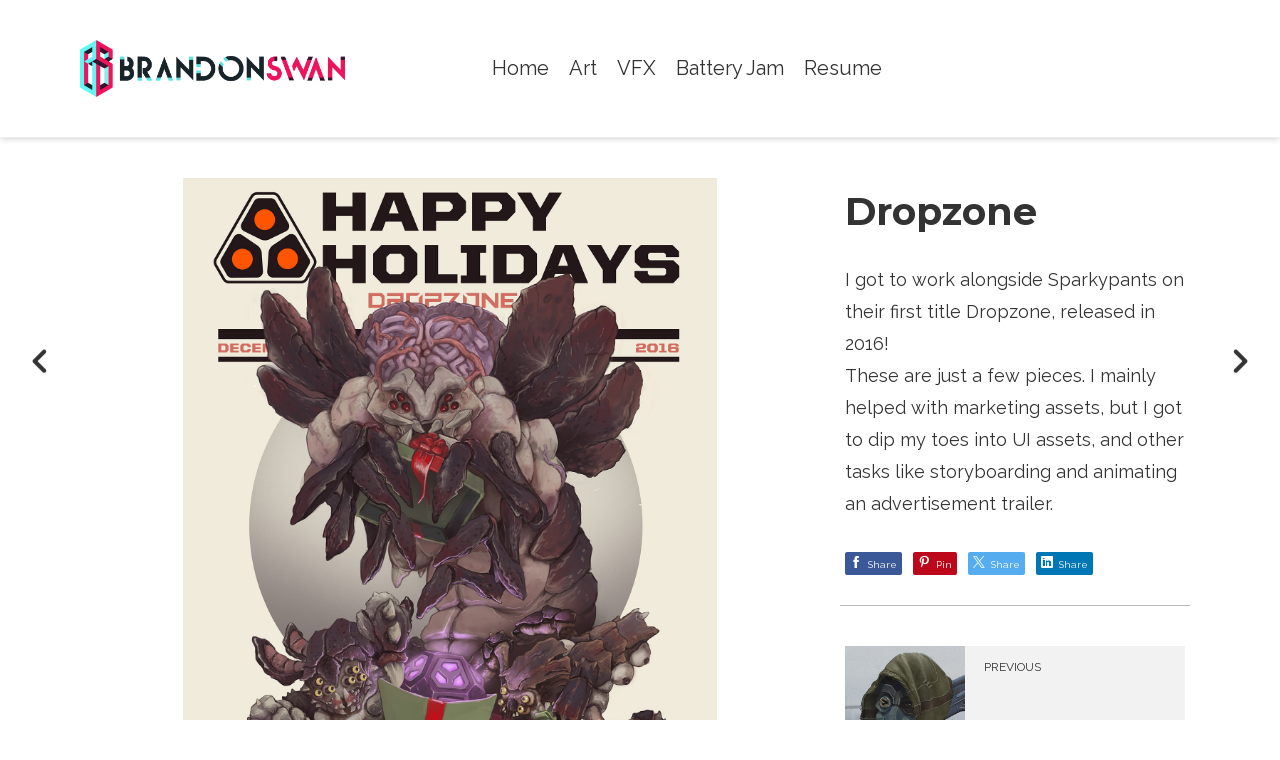

--- FILE ---
content_type: text/html; charset=utf-8
request_url: https://brandonswanart.com/projects/PBWmn
body_size: 4199
content:
<!DOCTYPE html><html lang="en"><head><meta charset="utf-8" /><meta content="IE=edge" http-equiv="X-UA-Compatible" /><meta content="width=device-width, initial-scale=1.0" name="viewport" /><link href="https://fonts.googleapis.com/css?family=Raleway:400,400i,700,900|Montserrat:400,700,900|PT+Mono" rel="stylesheet" /><link rel="stylesheet" media="screen" href="/assets/website-26325af48fcf4085dc968ace4e7c8c3ac5dfac87066c2008a18f3777550573ed.css" /><link rel="stylesheet" media="screen" href="/assets/website/mosaic-04de3b1a4b7c55542994fa85cba4a50674d85b143edec46b53fc3f065fe92b9f.css" /><link rel="stylesheet" media="screen" href="/asset/css/custom-user-30647-1766117585-theme-mosaic-07ff7ede56576701dd640db1b920f3fe-1611464352.css" /><style>body { font-family: 'Raleway', Helvetica, Arial, sans-serif; } h1, h2, h3, h4, .title-font { font-family: 'Montserrat', Helvetica, Arial, sans-serif; } </style><style></style><link rel="shortcut icon" type="image/x-icon" href="https://cdnb.artstation.com/p/users/portfolio_favicons/000/030/647/default/Favicon.png?1579366811" /><title>Brandon Swan Art - Dropzone</title>
<meta name="description" content="I got to work alongside Sparkypants on their first title Dropzone, released in 2016! These are just a few pieces. I mainly helped with marketing assets, but I got to dip my toes into UI assets, and other tasks like storyboarding and animating an" />
<meta name="keywords" content="concept art, brandon swan, illustration, photoshop, blender, zbrush, ue4, realtime vfx, vfx," />
<meta name="twitter:title" content="Brandon Swan Art - Dropzone" />
<meta name="twitter:card" content="summary_large_image" />
<meta name="twitter:description" content="I got to work alongside Sparkypants on their first title Dropzone, released in 2016! 
These are just a few pieces. I mainly helped with marketing assets, but I got to dip my toes into UI assets, and other tasks like storyboarding and animating an advertisement trailer." />
<meta name="twitter:image" content="https://cdnb.artstation.com/p/assets/covers/images/013/937/067/large/brandon-swan-dropzonethumb.jpg?1541731999" />
<meta property="og:url" content="https://brandonswanart.com/projects/PBWmn" />
<meta property="og:title" content="Brandon Swan Art - Dropzone" />
<meta property="og:image" content="https://cdnb.artstation.com/p/assets/covers/images/013/937/067/large/brandon-swan-dropzonethumb.jpg?1541731999" />
<meta property="og:description" content="I got to work alongside Sparkypants on their first title Dropzone, released in 2016! 
These are just a few pieces. I mainly helped with marketing assets, but I got to dip my toes into UI assets, and other tasks like storyboarding and animating an advertisement trailer." />
<meta property="og:image:width" content="1920" />
<meta property="og:type" content="website" />
<meta name="image" content="https://cdnb.artstation.com/p/assets/covers/images/013/937/067/large/brandon-swan-dropzonethumb.jpg?1541731999" />
<meta name="og_twitter_card" content="summary_large_image" />
<meta name="robots" content="index, NoAI" /><link rel="alternate" type="application/rss+xml" title="Brandon Swan on ArtStation" href="https://brandonswan.artstation.com/rss" /><!-- Common head js --><script src="/assets/layout/common_head_js.bundle.87cd8cc13f51041e4c5c.js"></script><script>window._epicEnableCookieGuard = false</script><script src="https://tracking.epicgames.com/tracking.js" async defer="defer"></script><script>environment = "production";
window.websocket_host = "https://ws.artstation.com";</script><script>window.api                         = {};
window.api.notifications           = {};
window.api.messaging               = {};
window.api.websockets              = {};
window.api.notifications.enabled   = true;
window.api.messaging.enabled       = true;
window.api.websockets.enabled      = true;
window.api.google_auth_client_id   = "439315463592-150g9t6k7vft6cd71k6s6jqelg9hgr4e.apps.googleusercontent.com";
window.api.facebook_app_id         = "249255215230397";
window.talon_settings              = {};
window.talon_settings.enabled      = true;
window.talon_settings.flow_id      = 'artstation_prod';</script><script>window.user_id = null;
window.user_show_adult = false;</script><script>window.upload_config = {
  maxImageSize: 10485760,
  maxMarmosetFileSize: 15728640,
  maxPdfFileSize: 20971520,
  maxPanoFileSize: 10485760,
  maxVideoClipFileSize: 26214400
};</script><script>window.angular_debug_enabled = false;
window.locale = "en";
I18n = {}
I18n.defaultLocale = "en";
I18n.locale = "en";
window.artstation_config = {
  preloaded_feed_comments_count: 5,
  preloaded_challenge_announcement_replies_count: 5
};</script><script>window.pro_member = true;</script><script src="https://js.hcaptcha.com/1/api.js?render=explicit&uj=true" async defer></script></head><body class="theme-mosaic project"><div id="top"></div><header class="site-header"><div class="row"><div class="col-10 col-tablet-3 site-logo-wrap"><a class="site-logo" href="/"><img src="https://cdnb.artstation.com/p/theme_assets/files/001/094/189/original/796d2afb6fd3d4c15e26889c43899908.png?1579359927" /></a></div><div class="header-nav-wrap col-tablet-7 header-nav-center"><ul class="nav header-nav"><li><a target="_self" href="/">Home</a></li><li><a target="_self" href="/albums/2971731">Art</a></li><li><a target="_self" href="/pages/vfx">VFX</a></li><li><a target="_self" href="/projects/G500z">Battery Jam</a></li><li><a target="_self" href="/resume">Resume</a></li></ul></div></div><div class="site-header-btn"><div class="line"></div><div class="line"></div><div class="line"></div></div><div class="header-nav-close"><div class="header-nav-close-inner"></div></div></header><div class="site-wrapper"><input type="hidden" name="previous_project" id="previous_project" value="/projects/8lWlx6" /><input type="hidden" name="next_project" id="next_project" value="/projects/89BoR" /><a class="project-page-prev" href="/projects/8lWlx6"><span class="far fa-angle-left"></span></a><a class="project-page-next" href="/projects/89BoR"><span class="far fa-angle-right"></span></a><div class="site-content project-page"><div class="project-title title-font text-center hidden-desktop">Dropzone</div><div class="project-grid right "><div class="project-assets"><div class="project-assets-item"><div class="project-assets-item-inner"><a class="project-assets-link colorbox-gal" data-colorbox="true" href="https://cdnb.artstation.com/p/assets/images/images/005/029/513/large/brandon-swan-norman-kavash.jpg?1487973390"><picture><source media="(min-width: 1200px)" srcset="https://cdnb.artstation.com/p/assets/images/images/005/029/513/large/brandon-swan-norman-kavash.jpg?1487973390" /><source media="(min-width: 768px)" srcset="https://cdnb.artstation.com/p/assets/images/images/005/029/513/medium/brandon-swan-norman-kavash.jpg?1487973390" /><source media="(min-width: 0)" srcset="" /><img class="project-assets-image img-responsive constrained" alt="Marketing Illustration for the Europa Holiday Event 2016, inspired by Norman Rockwell" src="https://cdnb.artstation.com/p/assets/images/images/005/029/513/medium/brandon-swan-norman-kavash.jpg?1487973390" /></picture></a><div class="project-assets-caption"><div class="asset-caption"><p>Marketing Illustration for the Europa Holiday Event 2016, inspired by Norman Rockwell</p></div></div></div></div><div class="project-assets-item"><div class="project-assets-item-inner"></div></div><div class="project-assets-item"><div class="project-assets-item-inner"><a class="project-assets-link colorbox-gal" data-colorbox="true" href="https://cdna.artstation.com/p/assets/images/images/005/029/510/large/brandon-swan-hologram-item.jpg?1487972904"><picture><source media="(min-width: 1200px)" srcset="https://cdna.artstation.com/p/assets/images/images/005/029/510/large/brandon-swan-hologram-item.jpg?1487972904" /><source media="(min-width: 768px)" srcset="https://cdna.artstation.com/p/assets/images/images/005/029/510/medium/brandon-swan-hologram-item.jpg?1487972904" /><source media="(min-width: 0)" srcset="" /><img class="project-assets-image img-responsive constrained" alt="At one point the studio was thinking about leaning heavily into this idea of holographic displays for the front end menu, but after a big shift the menu and assets were all completely revamped. " src="https://cdna.artstation.com/p/assets/images/images/005/029/510/medium/brandon-swan-hologram-item.jpg?1487972904" /></picture></a><div class="project-assets-caption"><div class="asset-caption"><p>At one point the studio was thinking about leaning heavily into this idea of holographic displays for the front end menu, but after a big shift the menu and assets were all completely revamped. </p></div></div></div></div><div class="project-assets-item"><div class="project-assets-item-inner"><a class="project-assets-link colorbox-gal" data-colorbox="true" href="https://cdna.artstation.com/p/assets/images/images/005/029/508/large/brandon-swan-holgram-jovian.jpg?1487972901"><picture><source media="(min-width: 1200px)" srcset="https://cdna.artstation.com/p/assets/images/images/005/029/508/large/brandon-swan-holgram-jovian.jpg?1487972901" /><source media="(min-width: 768px)" srcset="https://cdna.artstation.com/p/assets/images/images/005/029/508/medium/brandon-swan-holgram-jovian.jpg?1487972901" /><source media="(min-width: 0)" srcset="" /><img class="project-assets-image img-responsive constrained" alt="A design for the end of match Jovian (currency) display that was handed off and animated." src="https://cdna.artstation.com/p/assets/images/images/005/029/508/medium/brandon-swan-holgram-jovian.jpg?1487972901" /></picture></a><div class="project-assets-caption"><div class="asset-caption"><p>A design for the end of match Jovian (currency) display that was handed off and animated.</p></div></div></div></div><div class="project-assets-item"><div class="project-assets-item-inner"><a class="project-assets-link colorbox-gal" data-colorbox="true" href="https://cdna.artstation.com/p/assets/images/images/013/937/168/large/brandon-swan-dropzone-holidaycard.jpg?1541732624"><picture><source media="(min-width: 1200px)" srcset="https://cdna.artstation.com/p/assets/images/images/013/937/168/large/brandon-swan-dropzone-holidaycard.jpg?1541732624" /><source media="(min-width: 768px)" srcset="https://cdna.artstation.com/p/assets/images/images/013/937/168/medium/brandon-swan-dropzone-holidaycard.jpg?1541732624" /><source media="(min-width: 0)" srcset="" /><img class="project-assets-image img-responsive constrained" alt="CG Model and Render by Realtime UK - I added Lights and adjusted scene in post. " src="https://cdna.artstation.com/p/assets/images/images/013/937/168/medium/brandon-swan-dropzone-holidaycard.jpg?1541732624" /></picture></a><div class="project-assets-caption"><div class="asset-caption"><p>CG Model and Render by Realtime UK - I added Lights and adjusted scene in post. </p></div></div></div></div></div><div class="project-content"><div class="container-sm"><div class="project-title title-font hidden-phone hidden-tablet">Dropzone</div><div class="project-text formatted-text"><p>I got to work alongside Sparkypants on their first title Dropzone, released in 2016! 
<br />These are just a few pieces. I mainly helped with marketing assets, but I got to dip my toes into UI assets, and other tasks like storyboarding and animating an advertisement trailer.</p></div><div class="s-icons"><div class="s-icons-inner"><button class="s-icon s-fb" data-href="" data-sharer="facebookLegacy" type="button"><span class="ik ik-sh-facebook"></span><span class="s-text">Share</span></button><button class="s-icon s-pin" data-href="" data-media="" data-sharer="pinterest" data-title="" type="button"><span class="ik ik-sh-pinterest"></span><span class="s-text">Pin</span></button><button class="s-icon s-tweet" data-href="" data-sharer="twitter" data-title="" type="button"><span class="ik ik-sh-twitter"></span><span class="s-text">Share</span></button><button class="s-icon s-linked" data-href="" data-sharer="linkedin" data-title="" type="button"><span class="ik ik-sh-linkedin"></span><span class="s-text">Share</span></button></div></div><div class="project-nav"><a class="project-nav-link project-nav-prev" href="/projects/8lWlx6"><div class="project-nav-image" style="background-image: url(&#39;https://cdna.artstation.com/p/assets/images/images/013/139/356/20180929115300/smaller_square/brandon-swan-robed-man.jpg?1538239980&#39;);"></div><div class="project-nav-inner left"><div class="project-nav-head"><span class="far fa-long-arrow-left icon-pad-right"></span>Previous </div><div class="project-nav-footer">Doberman </div></div></a><a class="project-nav-link project-nav-next" href="/projects/89BoR"><div class="project-nav-inner right text-right"><div class="project-nav-head">Next<span class="far fa-long-arrow-right icon-pad-left"></span></div><div class="project-nav-footer">Cyberpunk Exploration </div></div><div class="project-nav-image" style="background-image: url(&#39;https://cdna.artstation.com/p/assets/covers/images/011/894/520/smaller_square/brandon-swan-artstation-cover.jpg?1531971139&#39;);"></div></a></div><div class="project-other hidden-phone text-center"><div class="project-other-title">More artwork</div><div class="project-other-images"><a class="project-other-link" href="/projects/G500z"><img width="200" heigth="200" src="https://cdnb.artstation.com/p/assets/covers/images/010/754/297/smaller_square/brandon-swan-artstationicon.jpg?1526046481" /></a><a class="project-other-link" href="/projects/nbmXo"><img width="200" heigth="200" src="https://cdna.artstation.com/p/assets/covers/images/012/520/760/smaller_square/brandon-swan-councilofsid.jpg?1535203311" /></a><a class="project-other-link" href="/projects/A5aw5"><img width="200" heigth="200" src="https://cdnb.artstation.com/p/assets/images/images/004/915/777/20170215111847/smaller_square/brandon-swan-knights4.jpg?1487179128" /></a></div></div></div></div></div></div><div class="report-section"><div class="dropdown"><a class="dropdown-toggle" role="button"><i class="far fa-flag fa-pad-right"></i><span>Report</span></a><ul class="dropdown-menu"><li class="dropdown-menu-item"><a href="https://safety.epicgames.com/en-US/policies/reporting-misconduct/submit-report?product_id=artstation_content_report&amp;content_id=1597258&amp;content_type=project" target="_blank"><i class="material-icons-round far icon-pad-right">description</i><span>Content</span></a></li><li class="dropdown-menu-item"><a href="https://safety.epicgames.com/en-US/policies/reporting-misconduct/submit-report?product_id=artstation_content_report&amp;content_id=30647&amp;content_type=user_website" target="_blank"><i class="material-icons-round far icon-pad-right">person</i><span>User</span></a></li></ul></div></div></div><footer class="site-footer"><div class="row row-middle"><div class="col-12 col-tablet-4 site-footer-s"><div class="fo-social ik-style-outline ik-frame-circle ik-color-accent"><div class="fo-social-item"><a class="fo-social-link ik ik-artstation ik-or-artstation" href="https://www.artstation.com/brandonswan"></a></div></div></div><div class="col-12 col-tablet-4 site-footer-top"><a class="scrolltoel" href="#top"><span class="far fa-long-arrow-up icon-pad-right-2x"></span>Back to top </a></div><div class="col-12 col-tablet-4 site-footer-copy"><div class="copy">© All rights reserved</div></div></div></footer><script src="/assets/website-e5996ef0f429971584907debb6b413ebaf705162603c946acbdd2496ef376f8a.js"></script><script src="//cdnjs.cloudflare.com/ajax/libs/underscore.js/1.8.3/underscore-min.js"></script><script src="/asset/js/fldGrd.min.js"></script><script src="/asset/js/app.js?v=user-30647-1766117585-theme-mosaic-07ff7ede56576701dd640db1b920f3fe-1611464352"></script><script src="//unpkg.com/css-vars-ponyfill@1"></script><script>cssVars({
  onlyLegacy: true
});</script><script async="" defer="" src="//assets.pinterest.com/js/pinit.js" type="text/javascript"></script></body></html>

--- FILE ---
content_type: text/css; charset=utf-8
request_url: https://brandonswanart.com/asset/css/custom-user-30647-1766117585-theme-mosaic-07ff7ede56576701dd640db1b920f3fe-1611464352.css
body_size: 940
content:
:root {
  --accent-color:               #13aff0;
  --accent-color-darker:        #0fadef;
  --link-color:                 #333333;
  --link-color-darker:          #313131;
  --border-color:               #b8b8b8;
  --border-color-lighter:       #c9c9c9;
  --border-color-rgb:           184, 184, 184;
  --subtitle-color:             #828282;
  --site-title-color:           #101014;
  --body-bg:                    #ffffff;
  --body-bg-rgb:                255, 255, 255;
  --body-bg-lighter:            white;
  --body-bg-darker:             #f2f2f2;
  --body-bg-darkest:            #e6e6e6;
  --body-color:                 #333333;
  --body-color-darker:          #313131;
  --header-bg:                  #ffffff;
  --footer-bg:                  #ffffff;
  --nav-album-bg:               #efefef;
  --project-title-color:        #333333;
  --about-link-bg:              #ffffff;
  --social-circle-bg:           #efefef;
  --social-circle-color:        #333333;
  --social-circle-border:       #b8b8b8;
  --input-label-color:          #101014;
  --input-border-color:         #efefef;
  --contact-subtitle-color:     #828282;
  --footer-text-color:          #bbbbbb;
  --lib-perfect-scrollbar-bg:   #d1d1d1;
  --component-notify-bg:        #f2f2f2;
  --lightness-body-5:           #f2f2f2;
  --lightness-body-10:          #e6e6e6;
  --font-family-primary:        'Raleway', Helvetica, Arial, sans-serif;
  --font-family-secondary:      'Montserrat', Helvetica, Arial, sans-serif; }

/* Custom options via Theme Customizer */
.site-title a {
  font-weight: 900;
  letter-spacing: 0px; }
  @media (min-width: 70em) {
    .site-title a {
      font-size: 36px; } }
.site-title .site-subtitle {
  font-weight: 400;
  letter-spacing: 0px; }
  @media (min-width: 70em) {
    .site-title .site-subtitle {
      font-size: 18px; } }
body, p, .project-page, .project-text {
  font-weight: 400;
  letter-spacing: 0px; }
  @media (min-width: 70em) {
    body, p, .project-page, .project-text {
      font-size: 18px; } }
.site-footer .copy {
  font-weight: 400;
  letter-spacing: 0px; }
  @media (min-width: 70em) {
    .site-footer .copy {
      font-size: 16px; } }
